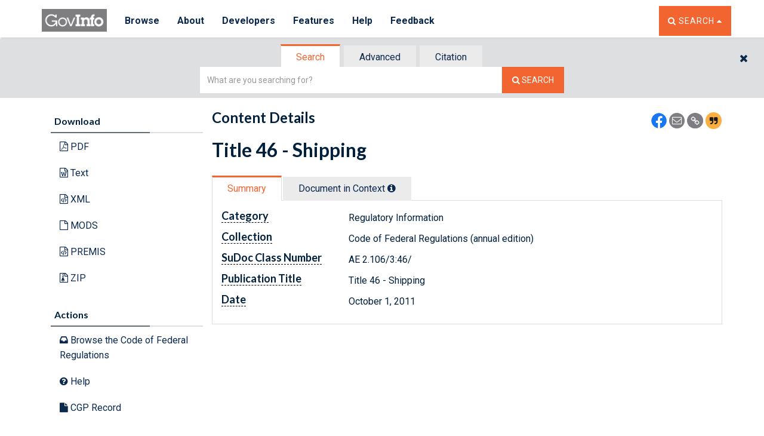

--- FILE ---
content_type: application/javascript
request_url: https://www.govinfo.gov/app/search.bundle.6.29.0.js
body_size: 25664
content:
(window.webpackJsonp=window.webpackJsonp||[]).push([["search"],{"./index.js":function(e,t,r){r("./stylesheets/css/datepicker/css/datepicker.min.css"),r("./stylesheets/scss/gi-styles.scss"),r("./js/app/search/search-main.js")},"./js/app/search/search-main.js":function(e,t,r){Promise.all([r.e(1),r.e(4),r.e(0),r.e(2),r.e(3),r.e(5)]).then((function(){var e=[r("./node_modules/jquery/dist/jquery.js"),r("./node_modules/custom-backbone/backbone-min.js"),r("./js/app/mainView.js"),r("./js/app/tracking.js")];(function(e,t,r,a){e((function(){mainView=new r,mainView.setElement(e("body")).renderView(),e(document).on("keypress",(function(t){13==t.which&&e(t.target).click()}))}))}).apply(null,e)})).catch(r.oe)},"./node_modules/css-loader/dist/cjs.js!./stylesheets/css/datepicker/css/datepicker.min.css":function(e,t,r){(e.exports=r("./node_modules/css-loader/dist/runtime/api.js")(!1)).push([e.i,"/*!\n * Datepicker for Bootstrap\n *\n * Copyright 2012 Stefan Petre\n * Improvements by Andrew Rowls\n * Licensed under the Apache License v2.0\n * http://www.apache.org/licenses/LICENSE-2.0\n *\n */\n .datepicker{padding:4px;-webkit-border-radius:4px;-moz-border-radius:4px;border-radius:4px;direction:ltr}.datepicker-inline{width:220px}.datepicker.datepicker-rtl{direction:rtl}.datepicker.datepicker-rtl table tr td span{float:right}.datepicker-dropdown{top:0;left:0}.datepicker-dropdown:before{content:'';display:inline-block;border-left:7px solid transparent;border-right:7px solid transparent;border-bottom:7px solid #ccc;border-top:0;border-bottom-color:rgba(0,0,0,.2);position:absolute}.datepicker-dropdown:after{content:'';display:inline-block;border-left:6px solid transparent;border-right:6px solid transparent;border-bottom:6px solid #fff;border-top:0;position:absolute}.datepicker-dropdown.datepicker-orient-left:before{left:6px}.datepicker-dropdown.datepicker-orient-left:after{left:7px}.datepicker-dropdown.datepicker-orient-right:before{right:6px}.datepicker-dropdown.datepicker-orient-right:after{right:7px}.datepicker-dropdown.datepicker-orient-top:before{top:-7px}.datepicker-dropdown.datepicker-orient-top:after{top:-6px}.datepicker-dropdown.datepicker-orient-bottom:before{bottom:-7px;border-bottom:0;border-top:7px solid #999}.datepicker-dropdown.datepicker-orient-bottom:after{bottom:-6px;border-bottom:0;border-top:6px solid #fff}.datepicker>div{display:none}.datepicker.days div.datepicker-days,.datepicker.months div.datepicker-months,.datepicker.years div.datepicker-years{display:block}.datepicker table{margin:0;-webkit-touch-callout:none;-webkit-user-select:none;-khtml-user-select:none;-moz-user-select:none;-ms-user-select:none;user-select:none}.datepicker td,.datepicker th{text-align:center;width:20px;height:20px;-webkit-border-radius:4px;-moz-border-radius:4px;border-radius:4px;border:none}.table-striped .datepicker table tr td,.table-striped .datepicker table tr th{background-color:transparent}.datepicker table tr td.day:hover{background:#eee;cursor:pointer}.datepicker table tr td.new,.datepicker table tr td.old{color:#999}.datepicker table tr td.disabled,.datepicker table tr td.disabled:hover{background:0 0;color:#999;cursor:default}.datepicker table tr td.today,.datepicker table tr td.today.disabled,.datepicker table tr td.today.disabled:hover,.datepicker table tr td.today:hover{background-color:#fde19a;background-image:-moz-linear-gradient(top,#fdd49a,#fdf59a);background-image:-ms-linear-gradient(top,#fdd49a,#fdf59a);background-image:-webkit-gradient(linear,0 0,0 100%,from(#fdd49a),to(#fdf59a));background-image:-webkit-linear-gradient(top,#fdd49a,#fdf59a);background-image:-o-linear-gradient(top,#fdd49a,#fdf59a);background-image:linear-gradient(top,#fdd49a,#fdf59a);background-repeat:repeat-x;border-color:#fdf59a #fdf59a #fbed50;border-color:rgba(0,0,0,.1) rgba(0,0,0,.1) rgba(0,0,0,.25);filter:progid:DXImageTransform.Microsoft.gradient(enabled=false);color:#000}.datepicker table tr td.today.active,.datepicker table tr td.today.disabled,.datepicker table tr td.today.disabled.active,.datepicker table tr td.today.disabled.disabled,.datepicker table tr td.today.disabled:active,.datepicker table tr td.today.disabled:hover,.datepicker table tr td.today.disabled:hover.active,.datepicker table tr td.today.disabled:hover.disabled,.datepicker table tr td.today.disabled:hover:active,.datepicker table tr td.today.disabled:hover:hover,.datepicker table tr td.today.disabled:hover[disabled],.datepicker table tr td.today.disabled[disabled],.datepicker table tr td.today:active,.datepicker table tr td.today:hover,.datepicker table tr td.today:hover.active,.datepicker table tr td.today:hover.disabled,.datepicker table tr td.today:hover:active,.datepicker table tr td.today:hover:hover,.datepicker table tr td.today:hover[disabled],.datepicker table tr td.today[disabled]{background-color:#fdf59a}.datepicker table tr td.today:hover:hover{color:#000}.datepicker table tr td.today.active:hover{color:#fff}.datepicker table tr td.range,.datepicker table tr td.range.disabled,.datepicker table tr td.range.disabled:hover,.datepicker table tr td.range:hover{background:#eee;-webkit-border-radius:0;-moz-border-radius:0;border-radius:0}.datepicker table tr td.range.today,.datepicker table tr td.range.today.disabled,.datepicker table tr td.range.today.disabled:hover,.datepicker table tr td.range.today:hover{background-color:#f3d17a;background-image:-moz-linear-gradient(top,#f3c17a,#f3e97a);background-image:-ms-linear-gradient(top,#f3c17a,#f3e97a);background-image:-webkit-gradient(linear,0 0,0 100%,from(#f3c17a),to(#f3e97a));background-image:-webkit-linear-gradient(top,#f3c17a,#f3e97a);background-image:-o-linear-gradient(top,#f3c17a,#f3e97a);background-image:linear-gradient(top,#f3c17a,#f3e97a);background-repeat:repeat-x;border-color:#f3e97a #f3e97a #edde34;border-color:rgba(0,0,0,.1) rgba(0,0,0,.1) rgba(0,0,0,.25);filter:progid:DXImageTransform.Microsoft.gradient(enabled=false);-webkit-border-radius:0;-moz-border-radius:0;border-radius:0}.datepicker table tr td.range.today.active,.datepicker table tr td.range.today.disabled,.datepicker table tr td.range.today.disabled.active,.datepicker table tr td.range.today.disabled.disabled,.datepicker table tr td.range.today.disabled:active,.datepicker table tr td.range.today.disabled:hover,.datepicker table tr td.range.today.disabled:hover.active,.datepicker table tr td.range.today.disabled:hover.disabled,.datepicker table tr td.range.today.disabled:hover:active,.datepicker table tr td.range.today.disabled:hover:hover,.datepicker table tr td.range.today.disabled:hover[disabled],.datepicker table tr td.range.today.disabled[disabled],.datepicker table tr td.range.today:active,.datepicker table tr td.range.today:hover,.datepicker table tr td.range.today:hover.active,.datepicker table tr td.range.today:hover.disabled,.datepicker table tr td.range.today:hover:active,.datepicker table tr td.range.today:hover:hover,.datepicker table tr td.range.today:hover[disabled],.datepicker table tr td.range.today[disabled]{background-color:#f3e97a}.datepicker table tr td.selected,.datepicker table tr td.selected.disabled,.datepicker table tr td.selected.disabled:hover,.datepicker table tr td.selected:hover{background-color:#9e9e9e;background-image:-moz-linear-gradient(top,#b3b3b3,grey);background-image:-ms-linear-gradient(top,#b3b3b3,grey);background-image:-webkit-gradient(linear,0 0,0 100%,from(#b3b3b3),to(grey));background-image:-webkit-linear-gradient(top,#b3b3b3,grey);background-image:-o-linear-gradient(top,#b3b3b3,grey);background-image:linear-gradient(top,#b3b3b3,grey);background-repeat:repeat-x;border-color:grey grey #595959;border-color:rgba(0,0,0,.1) rgba(0,0,0,.1) rgba(0,0,0,.25);filter:progid:DXImageTransform.Microsoft.gradient(enabled=false);color:#fff;text-shadow:0 -1px 0 rgba(0,0,0,.25)}.datepicker table tr td.selected.active,.datepicker table tr td.selected.disabled,.datepicker table tr td.selected.disabled.active,.datepicker table tr td.selected.disabled.disabled,.datepicker table tr td.selected.disabled:active,.datepicker table tr td.selected.disabled:hover,.datepicker table tr td.selected.disabled:hover.active,.datepicker table tr td.selected.disabled:hover.disabled,.datepicker table tr td.selected.disabled:hover:active,.datepicker table tr td.selected.disabled:hover:hover,.datepicker table tr td.selected.disabled:hover[disabled],.datepicker table tr td.selected.disabled[disabled],.datepicker table tr td.selected:active,.datepicker table tr td.selected:hover,.datepicker table tr td.selected:hover.active,.datepicker table tr td.selected:hover.disabled,.datepicker table tr td.selected:hover:active,.datepicker table tr td.selected:hover:hover,.datepicker table tr td.selected:hover[disabled],.datepicker table tr td.selected[disabled]{background-color:grey}.datepicker table tr td.active,.datepicker table tr td.active.disabled,.datepicker table tr td.active.disabled:hover,.datepicker table tr td.active:hover{background-color:#006dcc;background-image:-moz-linear-gradient(top,#08c,#04c);background-image:-ms-linear-gradient(top,#08c,#04c);background-image:-webkit-gradient(linear,0 0,0 100%,from(#08c),to(#04c));background-image:-webkit-linear-gradient(top,#08c,#04c);background-image:-o-linear-gradient(top,#08c,#04c);background-image:linear-gradient(top,#08c,#04c);background-repeat:repeat-x;border-color:#04c #04c #002a80;border-color:rgba(0,0,0,.1) rgba(0,0,0,.1) rgba(0,0,0,.25);filter:progid:DXImageTransform.Microsoft.gradient(enabled=false);color:#fff;text-shadow:0 -1px 0 rgba(0,0,0,.25)}.datepicker table tr td.active.active,.datepicker table tr td.active.disabled,.datepicker table tr td.active.disabled.active,.datepicker table tr td.active.disabled.disabled,.datepicker table tr td.active.disabled:active,.datepicker table tr td.active.disabled:hover,.datepicker table tr td.active.disabled:hover.active,.datepicker table tr td.active.disabled:hover.disabled,.datepicker table tr td.active.disabled:hover:active,.datepicker table tr td.active.disabled:hover:hover,.datepicker table tr td.active.disabled:hover[disabled],.datepicker table tr td.active.disabled[disabled],.datepicker table tr td.active:active,.datepicker table tr td.active:hover,.datepicker table tr td.active:hover.active,.datepicker table tr td.active:hover.disabled,.datepicker table tr td.active:hover:active,.datepicker table tr td.active:hover:hover,.datepicker table tr td.active:hover[disabled],.datepicker table tr td.active[disabled]{background-color:#04c}.datepicker table tr td span{display:block;width:23%;height:54px;line-height:54px;float:left;margin:1%;cursor:pointer;-webkit-border-radius:4px;-moz-border-radius:4px;border-radius:4px}.datepicker table tr td span:hover{background:#eee}.datepicker table tr td span.disabled,.datepicker table tr td span.disabled:hover{background:0 0;color:#999;cursor:default}.datepicker table tr td span.active,.datepicker table tr td span.active.disabled,.datepicker table tr td span.active.disabled:hover,.datepicker table tr td span.active:hover{background-color:#006dcc;background-image:-moz-linear-gradient(top,#08c,#04c);background-image:-ms-linear-gradient(top,#08c,#04c);background-image:-webkit-gradient(linear,0 0,0 100%,from(#08c),to(#04c));background-image:-webkit-linear-gradient(top,#08c,#04c);background-image:-o-linear-gradient(top,#08c,#04c);background-image:linear-gradient(top,#08c,#04c);background-repeat:repeat-x;border-color:#04c #04c #002a80;border-color:rgba(0,0,0,.1) rgba(0,0,0,.1) rgba(0,0,0,.25);filter:progid:DXImageTransform.Microsoft.gradient(enabled=false);color:#fff;text-shadow:0 -1px 0 rgba(0,0,0,.25)}.datepicker table tr td span.active.active,.datepicker table tr td span.active.disabled,.datepicker table tr td span.active.disabled.active,.datepicker table tr td span.active.disabled.disabled,.datepicker table tr td span.active.disabled:active,.datepicker table tr td span.active.disabled:hover,.datepicker table tr td span.active.disabled:hover.active,.datepicker table tr td span.active.disabled:hover.disabled,.datepicker table tr td span.active.disabled:hover:active,.datepicker table tr td span.active.disabled:hover:hover,.datepicker table tr td span.active.disabled:hover[disabled],.datepicker table tr td span.active.disabled[disabled],.datepicker table tr td span.active:active,.datepicker table tr td span.active:hover,.datepicker table tr td span.active:hover.active,.datepicker table tr td span.active:hover.disabled,.datepicker table tr td span.active:hover:active,.datepicker table tr td span.active:hover:hover,.datepicker table tr td span.active:hover[disabled],.datepicker table tr td span.active[disabled]{background-color:#04c}.datepicker table tr td span.new,.datepicker table tr td span.old{color:#999}.datepicker th.datepicker-switch{width:145px}.datepicker tfoot tr th,.datepicker thead tr:first-child th{cursor:pointer}.datepicker tfoot tr th:hover,.datepicker thead tr:first-child th:hover{background:#eee}.datepicker .cw{font-size:10px;width:12px;padding:0 2px 0 5px;vertical-align:middle}.datepicker thead tr:first-child th.cw{cursor:default;background-color:transparent}.input-append.date .add-on i,.input-prepend.date .add-on i{display:block;cursor:pointer;width:16px;height:16px}.input-daterange input{text-align:center}.input-daterange input:first-child{-webkit-border-radius:3px 0 0 3px;-moz-border-radius:3px 0 0 3px;border-radius:3px 0 0 3px}.input-daterange input:last-child{-webkit-border-radius:0 3px 3px 0;-moz-border-radius:0 3px 3px 0;border-radius:0 3px 3px 0}.input-daterange .add-on{display:inline-block;width:auto;min-width:16px;height:18px;padding:4px 5px;font-weight:400;line-height:18px;text-align:center;text-shadow:0 1px 0 #fff;vertical-align:middle;background-color:#eee;border:1px solid #ccc;margin-left:-5px;margin-right:-5px}",""])},"./node_modules/css-loader/dist/runtime/api.js":function(e,t,r){"use strict";e.exports=function(e){var t=[];return t.toString=function(){return this.map((function(t){var r=function(e,t){var r=e[1]||"",a=e[3];if(!a)return r;if(t&&"function"==typeof btoa){var d=(o=a,"/*# sourceMappingURL=data:application/json;charset=utf-8;base64,"+btoa(unescape(encodeURIComponent(JSON.stringify(o))))+" */"),i=a.sources.map((function(e){return"/*# sourceURL="+a.sourceRoot+e+" */"}));return[r].concat(i).concat([d]).join("\n")}var o;return[r].join("\n")}(t,e);return t[2]?"@media "+t[2]+"{"+r+"}":r})).join("")},t.i=function(e,r){"string"==typeof e&&(e=[[null,e,""]]);for(var a={},d=0;d<this.length;d++){var i=this[d][0];null!=i&&(a[i]=!0)}for(d=0;d<e.length;d++){var o=e[d];null!=o[0]&&a[o[0]]||(r&&!o[2]?o[2]=r:r&&(o[2]="("+o[2]+") and ("+r+")"),t.push(o))}},t}},"./node_modules/style-loader/lib/addStyles.js":function(e,t,r){var a,d,i={},o=(a=function(){return window&&document&&document.all&&!window.atob},function(){return void 0===d&&(d=a.apply(this,arguments)),d}),c=function(e,t){return t?t.querySelector(e):document.querySelector(e)},n=function(e){var t={};return function(e,r){if("function"==typeof e)return e();if(void 0===t[e]){var a=c.call(this,e,r);if(window.HTMLIFrameElement&&a instanceof window.HTMLIFrameElement)try{a=a.contentDocument.head}catch(e){a=null}t[e]=a}return t[e]}}(),l=null,s=0,p=[],b=r("./node_modules/style-loader/lib/urls.js");function k(e,t){for(var r=0;r<e.length;r++){var a=e[r],d=i[a.id];if(d){d.refs++;for(var o=0;o<d.parts.length;o++)d.parts[o](a.parts[o]);for(;o<a.parts.length;o++)d.parts.push(m(a.parts[o],t))}else{var c=[];for(o=0;o<a.parts.length;o++)c.push(m(a.parts[o],t));i[a.id]={id:a.id,refs:1,parts:c}}}}function f(e,t){for(var r=[],a={},d=0;d<e.length;d++){var i=e[d],o=t.base?i[0]+t.base:i[0],c={css:i[1],media:i[2],sourceMap:i[3]};a[o]?a[o].parts.push(c):r.push(a[o]={id:o,parts:[c]})}return r}function u(e,t){var r=n(e.insertInto);if(!r)throw new Error("Couldn't find a style target. This probably means that the value for the 'insertInto' parameter is invalid.");var a=p[p.length-1];if("top"===e.insertAt)a?a.nextSibling?r.insertBefore(t,a.nextSibling):r.appendChild(t):r.insertBefore(t,r.firstChild),p.push(t);else if("bottom"===e.insertAt)r.appendChild(t);else{if("object"!=typeof e.insertAt||!e.insertAt.before)throw new Error("[Style Loader]\n\n Invalid value for parameter 'insertAt' ('options.insertAt') found.\n Must be 'top', 'bottom', or Object.\n (https://github.com/webpack-contrib/style-loader#insertat)\n");var d=n(e.insertAt.before,r);r.insertBefore(t,d)}}function g(e){if(null===e.parentNode)return!1;e.parentNode.removeChild(e);var t=p.indexOf(e);t>=0&&p.splice(t,1)}function v(e){var t=document.createElement("style");if(void 0===e.attrs.type&&(e.attrs.type="text/css"),void 0===e.attrs.nonce){var a=function(){0;return r.nc}();a&&(e.attrs.nonce=a)}return h(t,e.attrs),u(e,t),t}function h(e,t){Object.keys(t).forEach((function(r){e.setAttribute(r,t[r])}))}function m(e,t){var r,a,d,i;if(t.transform&&e.css){if(!(i="function"==typeof t.transform?t.transform(e.css):t.transform.default(e.css)))return function(){};e.css=i}if(t.singleton){var o=s++;r=l||(l=v(t)),a=w.bind(null,r,o,!1),d=w.bind(null,r,o,!0)}else e.sourceMap&&"function"==typeof URL&&"function"==typeof URL.createObjectURL&&"function"==typeof URL.revokeObjectURL&&"function"==typeof Blob&&"function"==typeof btoa?(r=function(e){var t=document.createElement("link");return void 0===e.attrs.type&&(e.attrs.type="text/css"),e.attrs.rel="stylesheet",h(t,e.attrs),u(e,t),t}(t),a=U.bind(null,r,t),d=function(){g(r),r.href&&URL.revokeObjectURL(r.href)}):(r=v(t),a=j.bind(null,r),d=function(){g(r)});return a(e),function(t){if(t){if(t.css===e.css&&t.media===e.media&&t.sourceMap===e.sourceMap)return;a(e=t)}else d()}}e.exports=function(e,t){if("undefined"!=typeof DEBUG&&DEBUG&&"object"!=typeof document)throw new Error("The style-loader cannot be used in a non-browser environment");(t=t||{}).attrs="object"==typeof t.attrs?t.attrs:{},t.singleton||"boolean"==typeof t.singleton||(t.singleton=o()),t.insertInto||(t.insertInto="head"),t.insertAt||(t.insertAt="bottom");var r=f(e,t);return k(r,t),function(e){for(var a=[],d=0;d<r.length;d++){var o=r[d];(c=i[o.id]).refs--,a.push(c)}e&&k(f(e,t),t);for(d=0;d<a.length;d++){var c;if(0===(c=a[d]).refs){for(var n=0;n<c.parts.length;n++)c.parts[n]();delete i[c.id]}}}};var y,x=(y=[],function(e,t){return y[e]=t,y.filter(Boolean).join("\n")});function w(e,t,r,a){var d=r?"":a.css;if(e.styleSheet)e.styleSheet.cssText=x(t,d);else{var i=document.createTextNode(d),o=e.childNodes;o[t]&&e.removeChild(o[t]),o.length?e.insertBefore(i,o[t]):e.appendChild(i)}}function j(e,t){var r=t.css,a=t.media;if(a&&e.setAttribute("media",a),e.styleSheet)e.styleSheet.cssText=r;else{for(;e.firstChild;)e.removeChild(e.firstChild);e.appendChild(document.createTextNode(r))}}function U(e,t,r){var a=r.css,d=r.sourceMap,i=void 0===t.convertToAbsoluteUrls&&d;(t.convertToAbsoluteUrls||i)&&(a=b(a)),d&&(a+="\n/*# sourceMappingURL=data:application/json;base64,"+btoa(unescape(encodeURIComponent(JSON.stringify(d))))+" */");var o=new Blob([a],{type:"text/css"}),c=e.href;e.href=URL.createObjectURL(o),c&&URL.revokeObjectURL(c)}},"./node_modules/style-loader/lib/urls.js":function(e,t){e.exports=function(e){var t="undefined"!=typeof window&&window.location;if(!t)throw new Error("fixUrls requires window.location");if(!e||"string"!=typeof e)return e;var r=t.protocol+"//"+t.host,a=r+t.pathname.replace(/\/[^\/]*$/,"/");return e.replace(/url\s*\(((?:[^)(]|\((?:[^)(]+|\([^)(]*\))*\))*)\)/gi,(function(e,t){var d,i=t.trim().replace(/^"(.*)"$/,(function(e,t){return t})).replace(/^'(.*)'$/,(function(e,t){return t}));return/^(#|data:|http:\/\/|https:\/\/|file:\/\/\/|\s*$)/i.test(i)?e:(d=0===i.indexOf("//")?i:0===i.indexOf("/")?r+i:a+i.replace(/^\.\//,""),"url("+JSON.stringify(d)+")")}))}},"./stylesheets/css/datepicker/css/datepicker.min.css":function(e,t,r){var a=r("./node_modules/css-loader/dist/cjs.js!./stylesheets/css/datepicker/css/datepicker.min.css");"string"==typeof a&&(a=[[e.i,a,""]]);var d={hmr:!0,transform:void 0,insertInto:void 0};r("./node_modules/style-loader/lib/addStyles.js")(a,d);a.locals&&(e.exports=a.locals)},"./stylesheets/scss/gi-styles.scss":function(e,t,r){}},[["./index.js","infrastructure"]]]);
//# sourceMappingURL=[data-uri]